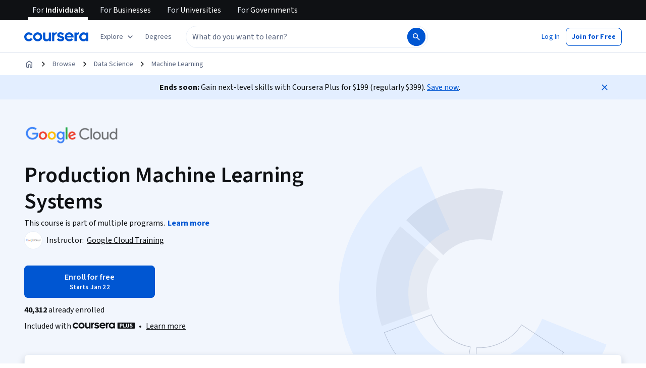

--- FILE ---
content_type: application/javascript
request_url: https://d3njjcbhbojbot.cloudfront.net/webapps/r2-builds/br/consumer-description-page/61.9f4a21100e4a37e695d4.js
body_size: 2296
content:
(window.webpackJsonp=window.webpackJsonp||[]).push([[61],{Ilrd:function(module,e,a){"use strict";a.r(e);var n,t=a("q1tI"),r=a("MnCE"),l=a("HOoY"),c=a("21WM"),i=a("OkD5"),u=a("RIqP"),s=a.n(u),o=a("OhL7"),d=a("DU3t"),m=a("vXr1"),g=a("xt11"),b=a("SgS+"),p=a("UjO/"),O=a("AraO"),v=a("bOUb"),f=a("ANGm"),j=a("btYL"),E=a("FkXk"),y=a("FQ1Q"),C=a("qgve"),D=a("oSvV"),h=a("Qq5t"),L=a("1p3z"),w=a("9rXm"),k=a("dG23"),P=a("3tO9"),I=a.n(P),S=a("U+Ud"),T=a("QyDr"),R=a("G1Jy"),U=a("+geL"),B=a("90ZJ"),V=a("+Uvd"),M=a("vO9+"),X=a("R5jj"),A=a("Hdzc"),F=a("Vvv6"),G=a("gUyT"),q=a("wVnT"),z=a("nEvo"),H=a("vQJn"),N=a("oi42"),J=a("GEPi"),Q=a("vbsF"),Z=a("fFPH"),ConsumerProfessionalCertificatePageRenderer=function(e){var a=e.pageData,n=e.pageConfig,r=Object(S.a)({ssr:!1}),l=!(null==a||!a.isCareerRolePathway),c=Object(J.b)(),i=c.enableXDPRedesignPhase1,u=c.enableXDPRedesignKIM,s=i||u;if(!n||!n.modules.length)return null;var o=s?[{name:Q.a.ContentCount},{name:Q.a.Reviews},{name:Q.a.Difficulty},{name:Q.a.Duration},{name:Q.a.EarnCertificate}]:[{name:Q.a.ContentCount},{name:Q.a.Reviews},{name:Q.a.Difficulty},{name:Q.a.Duration},{name:Q.a.Schedule},{name:Q.a.Stackability},{name:Q.a.EarnCertificate}],m=n.modules.map((function(e){var n;switch(e.name){case Q.b.PageBanner:return t.createElement(B.a,{key:e.name,config:e,pageData:a});case Q.b.ProductOverview:return t.createElement(z.a,{pageData:a,config:I()(I()({},e),{},{showHeroLanguageInfo:(null===(n=a.dubbedLanguages)||void 0===n?void 0:n.length)&&Object(Z.a)(a.dubbedLanguages),showAssignButton:r,keyInfoModule:{items:o},aboutModule:{subsections:[{name:d.w.LearningOutcomes},{name:d.w.Skills},{name:d.w.DetailsToKnow}]},productDetailItems:[Q.c.ShareableCertificate,Q.c.IndustryCertification,Q.c.LanguagesWithMLInfo,Q.c.RecentlyUpdated]}),key:e.name});case Q.b.CareerOutcomes:return l?t.createElement(G.a,{pageData:a,key:e.name}):t.createElement(F.a,{pageData:a,key:e.name});case Q.b.LearnerIncentive:return t.createElement(U.a,{pageData:a,key:e.name});case Q.b.Syllabus:return t.createElement(H.a,{pageData:a,key:e.name});case Q.b.RelatedSkills:return t.createElement(V.a,{pageData:a,key:e.name});case Q.b.ComparisonTable:return t.createElement(T.a,{pageData:a,key:e.name});case Q.b.RecommendationCollection:return t.createElement(R.a,{key:e.name});case Q.b.Testimonials:return t.createElement(M.a,{pageData:a,key:e.name});case Q.b.Upsell:return t.createElement(N.a,{key:e.name,config:{upsellCards:[Q.d.CourseraPlusUpsellCard,Q.d.DegreeUpsellCard,Q.d.EnterpriseUpsellCard]}});case Q.b.Faqs:return t.createElement(q.a,{pageData:a,key:e.name});case Q.b.ThinBanner:return t.createElement(X.a,{key:e.name});case Q.b.Breadcrumbs:return t.createElement(A.a,{pageData:a,key:e.name});default:return null}}));return t.createElement(t.Fragment,null,m)},x=a("TINk"),K=a("AOms"),W=a("r4eG"),Y=a("01c9"),ee=a("0kSB"),ae=a("68iW"),ne=a("ZBXl"),te=a("fPue"),re=a("gjrg"),le=a("T3zz"),ce=a("A3P4"),ie=a("Wljv"),ue=a("G/gM"),se=a("IPwS"),oe=a("Zl5S"),de=a("M4fd"),professional_certificate_ConsumerProfessionalCertificatePageRootContent=function(){var e,a,n,t,r,l,c=Object(h.d)(),i=Object(m.c)(),u=i.pathname,P=i.search,I=Object(m.e)().productSlug,S=Object(ie.a)("specialization",null==c?void 0:c.id),T=!(null==c||!c.isCareerRolePathway),R=Object(ne.b)().shouldShowXdpChanges,U=Object(J.b)(),B=U.enableXDPRedesignPhase1,V=U.enableXDPRedesignHero,M=U.enableXDPRedesignDescriptionRework,X=U.disableXDPThinBanner,A=Object(re.b)().testVariantActive,F=B||V,G=B||M;if(Object(L.a)({name:null==c?void 0:c.name,slug:null==c?void 0:c.slug,partners:null==c?void 0:c.partners,cardImageUrl:null==c?void 0:c.cardImageUrl,id:S,difficulty:null==c?void 0:c.difficultyLevel,productType:null==c?void 0:c.productVariant,careerGrowthInPercentage:null==c?void 0:null===(e=c.careerOutcomes)||void 0===e?void 0:e.careerGrowthInPercentage,medianEntryLevelSalary:null==c?void 0:null===(a=c.careerOutcomes)||void 0===a?void 0:a.medianEntryLevelSalary,jobOpeningsInUs:null==c?void 0:null===(n=c.careerOutcomes)||void 0===n?void 0:n.jobOpeningsInUs}),!c)return null;if(Object(de.a)(c.slug))Object(g.l)(Object(ue.a)(d.u.ProfessionalCertificate,D.b[c.slug]));else{if(c.productVariant===d.u.GoogleCertificate)return Object(o.d)(C.a,{pathname:u});(c.productVariant!==d.u.ProfessionalCertificate&&c.productVariant!==d.u.ExternalCertificate||I!==c.slug)&&Object(g.l)(Object(ue.a)(c.productVariant,c.slug,P))}var q=Object(ce.a)(c.partners,!!c.coBrandingEnabled),z=Object(b.a)(c.name,c.productVariant,c.slug),H=A,N=F?[{name:Q.b.PageBanner},{name:Q.b.Breadcrumbs}]:[{name:Q.b.Breadcrumbs},{name:Q.b.PageBanner}],Z={modules:[].concat(N,[{name:Q.b.ProductOverview}],s()(X?[]:[{name:Q.b.ThinBanner}]),[{name:Q.b.CareerOutcomes},{name:Q.b.LearnerIncentive},{name:Q.b.Syllabus}],s()(H?[{name:Q.b.ComparisonTable},{name:Q.b.RecommendationCollection},{name:Q.b.RelatedSkills}]:[]),[{name:Q.b.Testimonials},{name:Q.b.Upsell},{name:Q.b.Faqs}])};G&&(Z.modules=Z.modules.filter((function(module){return module.name!==Q.b.ThinBanner})));var me=!(null===(t=c.dubbedLanguages)||void 0===t||!t.length),ge=Object(le.f)({pageData:c,pageConfig:Z,overrides:R?{showRecommendations:!0}:void 0});return Object(o.d)(W.a,{navigationIdMap:le.c,productSlug:c.slug,hasDubbedLanguages:me},Object(o.d)(x.a,{productId:c.id,productType:"s12n"},Object(o.d)(Y.a,{navigationLinks:ge},Object(o.d)(ae.a,null,Object(o.d)(K.a,{languages:{primaryLanguages:c.primaryLanguages,subtitleLanguages:null!==(r=c.subtitleLanguages)&&void 0!==r?r:[],translatedLanguages:null!==(l=c.translatedLanguages)&&void 0!==l?l:[],dubbedLanguages:me?c.dubbedLanguages:null}},Object(o.d)(ee.a,{skillTags:c.skillTags},Object(o.d)(te.a,{translatedLanguages:c.translatedLanguages,productType:Object(se.a)(c.productVariant),originalLanguage:c.primaryLanguages[0]},Object(o.d)(p.a,{slug:c.slug}),Object(o.d)(f.a,{productTitle:z,navigationLinks:ge,pageCta:Object(o.d)(O.a,{pageData:c,size:"small",onlyShowButton:!0}),partnerLogo:q&&q.length>1?Object(o.d)(y.a,{partners:q,isNavPlacement:!0}):Object(o.d)(j.a,{imageSrc:null==q?void 0:q[0].squareLogo,partnerName:null==q?void 0:q[0].name})}),Object(o.d)(ConsumerProfessionalCertificatePageRenderer,{pageData:c,pageConfig:Z}),T&&Object(o.d)(w.a,{pageData:c}),!T&&Object(oe.a)(Z)&&Object(o.d)(k.a,{pageData:c}),Object(o.d)(v.a,{pageCta:Object(o.d)(O.a,{pageData:c,size:"small",onlyShowButton:!0})}),Object(o.d)(E.a,{pageData:c,enableCrawlerIndexing:!0}))))))))},me=a("OKxv"),ge=a("ugs1"),be=a("vF7G"),pe=a("SPNV"),Oe=a("gYHq"),ve=a("HUoS"),fe=a("LwKw"),je=a("wMCg"),Ee=a("PisZ"),ye=a("/mCD"),Ce=a("hJow"),pages_ConsumerProfessionalCertificatePageDataProvider=function(e){var a=e.children;return(t.createElement(fe.a,null,t.createElement(me.a,{productType:d.f.Specialization},t.createElement(Oe.b,null,t.createElement(ve.a,{savedProductType:ge.d.PROFESSIONAL_CERTIFICATE},t.createElement(Ce.a,{includeOpenCourseMemberships:!0},t.createElement(pe.a,null,t.createElement(be.a,{productType:"SPECIALIZATION"},t.createElement(ye.a,null,t.createElement(ne.a,null,t.createElement(Ee.a,{productVariant:"professional-certificate"},t.createElement(je.a,null,t.createElement(re.a,null,a)))))))))))))};e.default=Object(r.b)(l.a.createTrackedContainer((function(){return{namespace:{app:"unified_description_page",page:"consumer_professional_certificate_page"}}})))((function(){return n||(n=t.createElement(pages_ConsumerProfessionalCertificatePageDataProvider,null,t.createElement(c.a,null,t.createElement(i.a,null,t.createElement(J.a,null,t.createElement(professional_certificate_ConsumerProfessionalCertificatePageRootContent,null))))))}))}}]);
//# sourceMappingURL=61.9f4a21100e4a37e695d4.js.map